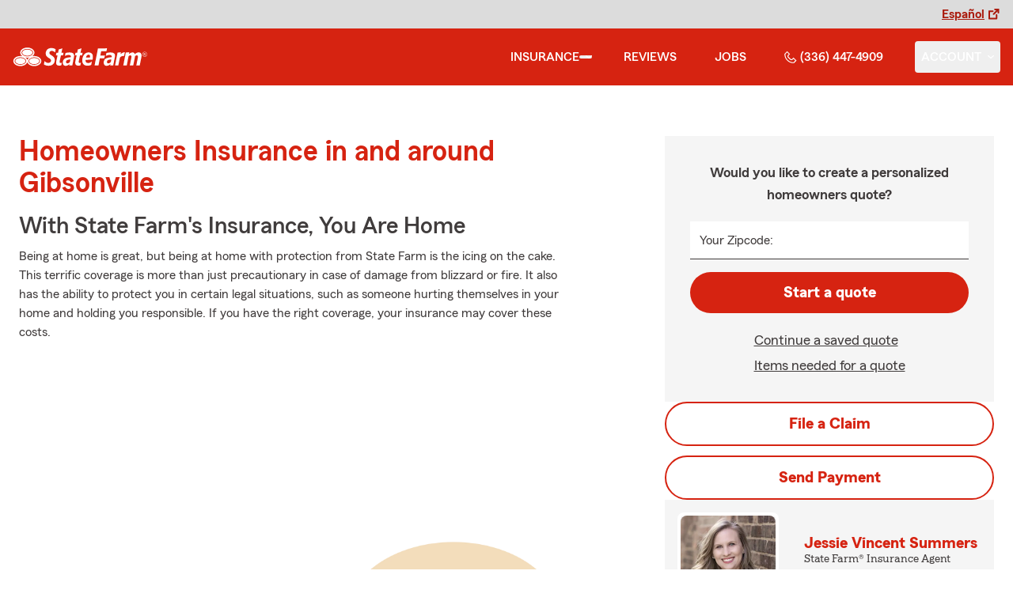

--- FILE ---
content_type: application/javascript
request_url: https://ephemera.mirus.io/cache/storage.googleapis.com/tintype.mirus.io/mx-static-shared-assets/master/99098e983e3121743b05553865618eae02ea353c/js/alpine.js
body_size: 19986
content:
(()=>{function ze(e,t){let n=Object.create(null),r=e.split(",");for(let o=0;o<r.length;o++)n[r[o]]=!0;return t?o=>!!n[o.toLowerCase()]:o=>!!n[o]}var xr="itemscope,allowfullscreen,formnovalidate,ismap,nomodule,novalidate,readonly";var Yo=ze(xr+",async,autofocus,autoplay,controls,default,defer,disabled,hidden,loop,open,required,reversed,scoped,seamless,checked,muted,multiple,selected");var Ft={};var wr=Object.prototype.hasOwnProperty,re=(e,t)=>wr.call(e,t),P=Array.isArray,ie=e=>It(e)==="[object Map]";var Er=e=>typeof e=="string",ye=e=>typeof e=="symbol",oe=e=>e!==null&&typeof e=="object";var Sr=Object.prototype.toString,It=e=>Sr.call(e),Mt=e=>It(e).slice(8,-1);var xe=e=>Er(e)&&e!=="NaN"&&e[0]!=="-"&&""+parseInt(e,10)===e;var we=e=>{let t=Object.create(null);return n=>t[n]||(t[n]=e(n))},Ar=/-(\w)/g,Jo=we(e=>e.replace(Ar,(t,n)=>n?n.toUpperCase():"")),Or=/\B([A-Z])/g,Xo=we(e=>e.replace(Or,"-$1").toLowerCase()),Tr=we(e=>e.charAt(0).toUpperCase()+e.slice(1)),Zo=we(e=>e?`on${Tr(e)}`:""),qe=(e,t)=>e!==t&&(e===e||t===t);var Ue=new WeakMap,ae=[],V,H=Symbol(""),Ge=Symbol("");function Nr(e){return e&&e._isEffect===!0}function jt(e,t=Ft){Nr(e)&&(e=e.raw);let n=Rr(e,t);return t.lazy||n(),n}function Bt(e){e.active&&(Kt(e),e.options.onStop&&e.options.onStop(),e.active=!1)}var Cr=0;function Rr(e,t){let n=function(){if(!n.active)return e();if(!ae.includes(n)){Kt(n);try{return Ir(),ae.push(n),V=n,e()}finally{ae.pop(),Vt(),V=ae[ae.length-1]}}};return n.id=Cr++,n.allowRecurse=!!t.allowRecurse,n._isEffect=!0,n.active=!0,n.raw=e,n.deps=[],n.options=t,n}function Kt(e){let{deps:t}=e;if(t.length){for(let n=0;n<t.length;n++)t[n].delete(e);t.length=0}}var Y=!0,Ye=[];function Fr(){Ye.push(Y),Y=!1}function Ir(){Ye.push(Y),Y=!0}function Vt(){let e=Ye.pop();Y=e===void 0?!0:e}function I(e,t,n){if(!Y||V===void 0)return;let r=Ue.get(e);r||Ue.set(e,r=new Map);let o=r.get(n);o||r.set(n,o=new Set),o.has(V)||(o.add(V),V.deps.push(o))}function $(e,t,n,r,o,i){let a=Ue.get(e);if(!a)return;let s=new Set,c=l=>{l&&l.forEach(d=>{(d!==V||d.allowRecurse)&&s.add(d)})};if(t==="clear")a.forEach(c);else if(n==="length"&&P(e))a.forEach((l,d)=>{(d==="length"||d>=r)&&c(l)});else switch(n!==void 0&&c(a.get(n)),t){case"add":P(e)?xe(n)&&c(a.get("length")):(c(a.get(H)),ie(e)&&c(a.get(Ge)));break;case"delete":P(e)||(c(a.get(H)),ie(e)&&c(a.get(Ge)));break;case"set":ie(e)&&c(a.get(H));break}let u=l=>{l.options.scheduler?l.options.scheduler(l):l()};s.forEach(u)}var Mr=ze("__proto__,__v_isRef,__isVue"),Ht=new Set(Object.getOwnPropertyNames(Symbol).map(e=>Symbol[e]).filter(ye)),kr=zt();var Dr=zt(!0);var kt=Pr();function Pr(){let e={};return["includes","indexOf","lastIndexOf"].forEach(t=>{e[t]=function(...n){let r=y(this);for(let i=0,a=this.length;i<a;i++)I(r,"get",i+"");let o=r[t](...n);return o===-1||o===!1?r[t](...n.map(y)):o}}),["push","pop","shift","unshift","splice"].forEach(t=>{e[t]=function(...n){Fr();let r=y(this)[t].apply(this,n);return Vt(),r}}),e}function zt(e=!1,t=!1){return function(r,o,i){if(o==="__v_isReactive")return!e;if(o==="__v_isReadonly")return e;if(o==="__v_raw"&&i===(e?t?Zr:Gt:t?Xr:Ut).get(r))return r;let a=P(r);if(!e&&a&&re(kt,o))return Reflect.get(kt,o,i);let s=Reflect.get(r,o,i);return(ye(o)?Ht.has(o):Mr(o))||(e||I(r,"get",o),t)?s:We(s)?!a||!xe(o)?s.value:s:oe(s)?e?Wt(s):Ce(s):s}}var Lr=$r();function $r(e=!1){return function(n,r,o,i){let a=n[r];if(!e&&(o=y(o),a=y(a),!P(n)&&We(a)&&!We(o)))return a.value=o,!0;let s=P(n)&&xe(r)?Number(r)<n.length:re(n,r),c=Reflect.set(n,r,o,i);return n===y(i)&&(s?qe(o,a)&&$(n,"set",r,o,a):$(n,"add",r,o)),c}}function jr(e,t){let n=re(e,t),r=e[t],o=Reflect.deleteProperty(e,t);return o&&n&&$(e,"delete",t,void 0,r),o}function Br(e,t){let n=Reflect.has(e,t);return(!ye(t)||!Ht.has(t))&&I(e,"has",t),n}function Kr(e){return I(e,"iterate",P(e)?"length":H),Reflect.ownKeys(e)}var Vr={get:kr,set:Lr,deleteProperty:jr,has:Br,ownKeys:Kr},Hr={get:Dr,set(e,t){return!0},deleteProperty(e,t){return!0}};var Je=e=>oe(e)?Ce(e):e,Xe=e=>oe(e)?Wt(e):e,Ze=e=>e,Ne=e=>Reflect.getPrototypeOf(e);function Ee(e,t,n=!1,r=!1){e=e.__v_raw;let o=y(e),i=y(t);t!==i&&!n&&I(o,"get",t),!n&&I(o,"get",i);let{has:a}=Ne(o),s=r?Ze:n?Xe:Je;if(a.call(o,t))return s(e.get(t));if(a.call(o,i))return s(e.get(i));e!==o&&e.get(t)}function Se(e,t=!1){let n=this.__v_raw,r=y(n),o=y(e);return e!==o&&!t&&I(r,"has",e),!t&&I(r,"has",o),e===o?n.has(e):n.has(e)||n.has(o)}function Ae(e,t=!1){return e=e.__v_raw,!t&&I(y(e),"iterate",H),Reflect.get(e,"size",e)}function Dt(e){e=y(e);let t=y(this);return Ne(t).has.call(t,e)||(t.add(e),$(t,"add",e,e)),this}function Pt(e,t){t=y(t);let n=y(this),{has:r,get:o}=Ne(n),i=r.call(n,e);i||(e=y(e),i=r.call(n,e));let a=o.call(n,e);return n.set(e,t),i?qe(t,a)&&$(n,"set",e,t,a):$(n,"add",e,t),this}function Lt(e){let t=y(this),{has:n,get:r}=Ne(t),o=n.call(t,e);o||(e=y(e),o=n.call(t,e));let i=r?r.call(t,e):void 0,a=t.delete(e);return o&&$(t,"delete",e,void 0,i),a}function $t(){let e=y(this),t=e.size!==0,n=void 0,r=e.clear();return t&&$(e,"clear",void 0,void 0,n),r}function Oe(e,t){return function(r,o){let i=this,a=i.__v_raw,s=y(a),c=t?Ze:e?Xe:Je;return!e&&I(s,"iterate",H),a.forEach((u,l)=>r.call(o,c(u),c(l),i))}}function Te(e,t,n){return function(...r){let o=this.__v_raw,i=y(o),a=ie(i),s=e==="entries"||e===Symbol.iterator&&a,c=e==="keys"&&a,u=o[e](...r),l=n?Ze:t?Xe:Je;return!t&&I(i,"iterate",c?Ge:H),{next(){let{value:d,done:h}=u.next();return h?{value:d,done:h}:{value:s?[l(d[0]),l(d[1])]:l(d),done:h}},[Symbol.iterator](){return this}}}}function L(e){return function(...t){return e==="delete"?!1:this}}function zr(){let e={get(i){return Ee(this,i)},get size(){return Ae(this)},has:Se,add:Dt,set:Pt,delete:Lt,clear:$t,forEach:Oe(!1,!1)},t={get(i){return Ee(this,i,!1,!0)},get size(){return Ae(this)},has:Se,add:Dt,set:Pt,delete:Lt,clear:$t,forEach:Oe(!1,!0)},n={get(i){return Ee(this,i,!0)},get size(){return Ae(this,!0)},has(i){return Se.call(this,i,!0)},add:L("add"),set:L("set"),delete:L("delete"),clear:L("clear"),forEach:Oe(!0,!1)},r={get(i){return Ee(this,i,!0,!0)},get size(){return Ae(this,!0)},has(i){return Se.call(this,i,!0)},add:L("add"),set:L("set"),delete:L("delete"),clear:L("clear"),forEach:Oe(!0,!0)};return["keys","values","entries",Symbol.iterator].forEach(i=>{e[i]=Te(i,!1,!1),n[i]=Te(i,!0,!1),t[i]=Te(i,!1,!0),r[i]=Te(i,!0,!0)}),[e,n,t,r]}var[qr,Ur,Gr,Wr]=zr();function qt(e,t){let n=t?e?Wr:Gr:e?Ur:qr;return(r,o,i)=>o==="__v_isReactive"?!e:o==="__v_isReadonly"?e:o==="__v_raw"?r:Reflect.get(re(n,o)&&o in r?n:r,o,i)}var Yr={get:qt(!1,!1)};var Jr={get:qt(!0,!1)};var Ut=new WeakMap,Xr=new WeakMap,Gt=new WeakMap,Zr=new WeakMap;function Qr(e){switch(e){case"Object":case"Array":return 1;case"Map":case"Set":case"WeakMap":case"WeakSet":return 2;default:return 0}}function ei(e){return e.__v_skip||!Object.isExtensible(e)?0:Qr(Mt(e))}function Ce(e){return e&&e.__v_isReadonly?e:Yt(e,!1,Vr,Yr,Ut)}function Wt(e){return Yt(e,!0,Hr,Jr,Gt)}function Yt(e,t,n,r,o){if(!oe(e)||e.__v_raw&&!(t&&e.__v_isReactive))return e;let i=o.get(e);if(i)return i;let a=ei(e);if(a===0)return e;let s=new Proxy(e,a===2?r:n);return o.set(e,s),s}function y(e){return e&&y(e.__v_raw)||e}function We(e){return!!(e&&e.__v_isRef===!0)}var rt=!1,it=!1,U=[],ot=-1;function ti(e){ni(e)}function ni(e){U.includes(e)||U.push(e),ri()}function on(e){let t=U.indexOf(e);t!==-1&&t>ot&&U.splice(t,1)}function ri(){!it&&!rt&&(rt=!0,queueMicrotask(ii))}function ii(){rt=!1,it=!0;for(let e=0;e<U.length;e++)U[e](),ot=e;U.length=0,ot=-1,it=!1}var Z,Q,pe,an,at=!0;function oi(e){at=!1,e(),at=!0}function ai(e){Z=e.reactive,pe=e.release,Q=t=>e.effect(t,{scheduler:n=>{at?ti(n):n()}}),an=e.raw}function Jt(e){Q=e}function si(e){let t=()=>{};return[r=>{let o=Q(r);return e._x_effects||(e._x_effects=new Set,e._x_runEffects=()=>{e._x_effects.forEach(i=>i())}),e._x_effects.add(o),t=()=>{o!==void 0&&(e._x_effects.delete(o),pe(o))},o},()=>{t()}]}var sn=[],cn=[],un=[];function ci(e){un.push(e)}function ln(e,t){typeof t=="function"?(e._x_cleanups||(e._x_cleanups=[]),e._x_cleanups.push(t)):(t=e,cn.push(t))}function ui(e){sn.push(e)}function li(e,t,n){e._x_attributeCleanups||(e._x_attributeCleanups={}),e._x_attributeCleanups[t]||(e._x_attributeCleanups[t]=[]),e._x_attributeCleanups[t].push(n)}function fn(e,t){e._x_attributeCleanups&&Object.entries(e._x_attributeCleanups).forEach(([n,r])=>{(t===void 0||t.includes(n))&&(r.forEach(o=>o()),delete e._x_attributeCleanups[n])})}var bt=new MutationObserver(xt),vt=!1;function mt(){bt.observe(document,{subtree:!0,childList:!0,attributes:!0,attributeOldValue:!0}),vt=!0}function dn(){fi(),bt.disconnect(),vt=!1}var ue=[],Qe=!1;function fi(){ue=ue.concat(bt.takeRecords()),ue.length&&!Qe&&(Qe=!0,queueMicrotask(()=>{di(),Qe=!1}))}function di(){xt(ue),ue.length=0}function O(e){if(!vt)return e();dn();let t=e();return mt(),t}var yt=!1,Fe=[];function pi(){yt=!0}function hi(){yt=!1,xt(Fe),Fe=[]}function xt(e){if(yt){Fe=Fe.concat(e);return}let t=[],n=[],r=new Map,o=new Map;for(let i=0;i<e.length;i++)if(!e[i].target._x_ignoreMutationObserver&&(e[i].type==="childList"&&(e[i].addedNodes.forEach(a=>a.nodeType===1&&t.push(a)),e[i].removedNodes.forEach(a=>a.nodeType===1&&n.push(a))),e[i].type==="attributes")){let a=e[i].target,s=e[i].attributeName,c=e[i].oldValue,u=()=>{r.has(a)||r.set(a,[]),r.get(a).push({name:s,value:a.getAttribute(s)})},l=()=>{o.has(a)||o.set(a,[]),o.get(a).push(s)};a.hasAttribute(s)&&c===null?u():a.hasAttribute(s)?(l(),u()):l()}o.forEach((i,a)=>{fn(a,i)}),r.forEach((i,a)=>{sn.forEach(s=>s(a,i))});for(let i of n)if(!t.includes(i)&&(cn.forEach(a=>a(i)),i._x_cleanups))for(;i._x_cleanups.length;)i._x_cleanups.pop()();t.forEach(i=>{i._x_ignoreSelf=!0,i._x_ignore=!0});for(let i of t)n.includes(i)||i.isConnected&&(delete i._x_ignoreSelf,delete i._x_ignore,un.forEach(a=>a(i)),i._x_ignore=!0,i._x_ignoreSelf=!0);t.forEach(i=>{delete i._x_ignoreSelf,delete i._x_ignore}),t=null,n=null,r=null,o=null}function pn(e){return ge(X(e))}function he(e,t,n){return e._x_dataStack=[t,...X(n||e)],()=>{e._x_dataStack=e._x_dataStack.filter(r=>r!==t)}}function X(e){return e._x_dataStack?e._x_dataStack:typeof ShadowRoot=="function"&&e instanceof ShadowRoot?X(e.host):e.parentNode?X(e.parentNode):[]}function ge(e){let t=new Proxy({},{ownKeys:()=>Array.from(new Set(e.flatMap(n=>Object.keys(n)))),has:(n,r)=>e.some(o=>o.hasOwnProperty(r)),get:(n,r)=>(e.find(o=>{if(o.hasOwnProperty(r)){let i=Object.getOwnPropertyDescriptor(o,r);if(i.get&&i.get._x_alreadyBound||i.set&&i.set._x_alreadyBound)return!0;if((i.get||i.set)&&i.enumerable){let a=i.get,s=i.set,c=i;a=a&&a.bind(t),s=s&&s.bind(t),a&&(a._x_alreadyBound=!0),s&&(s._x_alreadyBound=!0),Object.defineProperty(o,r,{...c,get:a,set:s})}return!0}return!1})||{})[r],set:(n,r,o)=>{let i=e.find(a=>a.hasOwnProperty(r));return i?i[r]=o:e[e.length-1][r]=o,!0}});return t}function hn(e){let t=r=>typeof r=="object"&&!Array.isArray(r)&&r!==null,n=(r,o="")=>{Object.entries(Object.getOwnPropertyDescriptors(r)).forEach(([i,{value:a,enumerable:s}])=>{if(s===!1||a===void 0)return;let c=o===""?i:`${o}.${i}`;typeof a=="object"&&a!==null&&a._x_interceptor?r[i]=a.initialize(e,c,i):t(a)&&a!==r&&!(a instanceof Element)&&n(a,c)})};return n(e)}function gn(e,t=()=>{}){let n={initialValue:void 0,_x_interceptor:!0,initialize(r,o,i){return e(this.initialValue,()=>gi(r,o),a=>st(r,o,a),o,i)}};return t(n),r=>{if(typeof r=="object"&&r!==null&&r._x_interceptor){let o=n.initialize.bind(n);n.initialize=(i,a,s)=>{let c=r.initialize(i,a,s);return n.initialValue=c,o(i,a,s)}}else n.initialValue=r;return n}}function gi(e,t){return t.split(".").reduce((n,r)=>n[r],e)}function st(e,t,n){if(typeof t=="string"&&(t=t.split(".")),t.length===1)e[t[0]]=n;else{if(t.length===0)throw error;return e[t[0]]||(e[t[0]]={}),st(e[t[0]],t.slice(1),n)}}var _n={};function M(e,t){_n[e]=t}function ct(e,t){return Object.entries(_n).forEach(([n,r])=>{let o=null;function i(){if(o)return o;{let[a,s]=xn(t);return o={interceptor:gn,...a},ln(t,s),o}}Object.defineProperty(e,`$${n}`,{get(){return r(t,i())},enumerable:!1})}),e}function _i(e,t,n,...r){try{return n(...r)}catch(o){fe(o,e,t)}}function fe(e,t,n=void 0){Object.assign(e,{el:t,expression:n}),console.warn(`Alpine Expression Error: ${e.message}

${n?'Expression: "'+n+`"

`:""}`,t),setTimeout(()=>{throw e},0)}var Re=!0;function bi(e){let t=Re;Re=!1,e(),Re=t}function J(e,t,n={}){let r;return R(e,t)(o=>r=o,n),r}function R(...e){return bn(...e)}var bn=vn;function vi(e){bn=e}function vn(e,t){let n={};ct(n,e);let r=[n,...X(e)],o=typeof t=="function"?mi(r,t):xi(r,t,e);return _i.bind(null,e,t,o)}function mi(e,t){return(n=()=>{},{scope:r={},params:o=[]}={})=>{let i=t.apply(ge([r,...e]),o);Ie(n,i)}}var et={};function yi(e,t){if(et[e])return et[e];let n=Object.getPrototypeOf(async function(){}).constructor,r=/^[\n\s]*if.*\(.*\)/.test(e)||/^(let|const)\s/.test(e)?`(async()=>{ ${e} })()`:e,i=(()=>{try{return new n(["__self","scope"],`with (scope) { __self.result = ${r} }; __self.finished = true; return __self.result;`)}catch(a){return fe(a,t,e),Promise.resolve()}})();return et[e]=i,i}function xi(e,t,n){let r=yi(t,n);return(o=()=>{},{scope:i={},params:a=[]}={})=>{r.result=void 0,r.finished=!1;let s=ge([i,...e]);if(typeof r=="function"){let c=r(r,s).catch(u=>fe(u,n,t));r.finished?(Ie(o,r.result,s,a,n),r.result=void 0):c.then(u=>{Ie(o,u,s,a,n)}).catch(u=>fe(u,n,t)).finally(()=>r.result=void 0)}}}function Ie(e,t,n,r,o){if(Re&&typeof t=="function"){let i=t.apply(n,r);i instanceof Promise?i.then(a=>Ie(e,a,n,r)).catch(a=>fe(a,o,t)):e(i)}else typeof t=="object"&&t instanceof Promise?t.then(i=>e(i)):e(t)}var wt="x-";function ee(e=""){return wt+e}function wi(e){wt=e}var ut={};function S(e,t){return ut[e]=t,{before(n){if(!ut[n]){console.warn("Cannot find directive `${directive}`. `${name}` will use the default order of execution");return}let r=q.indexOf(n);q.splice(r>=0?r:q.indexOf("DEFAULT"),0,e)}}}function Et(e,t,n){if(t=Array.from(t),e._x_virtualDirectives){let i=Object.entries(e._x_virtualDirectives).map(([s,c])=>({name:s,value:c})),a=mn(i);i=i.map(s=>a.find(c=>c.name===s.name)?{name:`x-bind:${s.name}`,value:`"${s.value}"`}:s),t=t.concat(i)}let r={};return t.map(Sn((i,a)=>r[i]=a)).filter(On).map(Ai(r,n)).sort(Oi).map(i=>Si(e,i))}function mn(e){return Array.from(e).map(Sn()).filter(t=>!On(t))}var lt=!1,ce=new Map,yn=Symbol();function Ei(e){lt=!0;let t=Symbol();yn=t,ce.set(t,[]);let n=()=>{for(;ce.get(t).length;)ce.get(t).shift()();ce.delete(t)},r=()=>{lt=!1,n()};e(n),r()}function xn(e){let t=[],n=s=>t.push(s),[r,o]=si(e);return t.push(o),[{Alpine:be,effect:r,cleanup:n,evaluateLater:R.bind(R,e),evaluate:J.bind(J,e)},()=>t.forEach(s=>s())]}function Si(e,t){let n=()=>{},r=ut[t.type]||n,[o,i]=xn(e);li(e,t.original,i);let a=()=>{e._x_ignore||e._x_ignoreSelf||(r.inline&&r.inline(e,t,o),r=r.bind(r,e,t,o),lt?ce.get(yn).push(r):r())};return a.runCleanups=i,a}var wn=(e,t)=>({name:n,value:r})=>(n.startsWith(e)&&(n=n.replace(e,t)),{name:n,value:r}),En=e=>e;function Sn(e=()=>{}){return({name:t,value:n})=>{let{name:r,value:o}=An.reduce((i,a)=>a(i),{name:t,value:n});return r!==t&&e(r,t),{name:r,value:o}}}var An=[];function St(e){An.push(e)}function On({name:e}){return Tn().test(e)}var Tn=()=>new RegExp(`^${wt}([^:^.]+)\\b`);function Ai(e,t){return({name:n,value:r})=>{let o=n.match(Tn()),i=n.match(/:([a-zA-Z0-9\-:]+)/),a=n.match(/\.[^.\]]+(?=[^\]]*$)/g)||[],s=t||e[n]||n;return{type:o?o[1]:null,value:i?i[1]:null,modifiers:a.map(c=>c.replace(".","")),expression:r,original:s}}}var ft="DEFAULT",q=["ignore","ref","data","id","bind","init","for","model","modelable","transition","show","if",ft,"teleport"];function Oi(e,t){let n=q.indexOf(e.type)===-1?ft:e.type,r=q.indexOf(t.type)===-1?ft:t.type;return q.indexOf(n)-q.indexOf(r)}function le(e,t,n={}){e.dispatchEvent(new CustomEvent(t,{detail:n,bubbles:!0,composed:!0,cancelable:!0}))}function j(e,t){if(typeof ShadowRoot=="function"&&e instanceof ShadowRoot){Array.from(e.children).forEach(o=>j(o,t));return}let n=!1;if(t(e,()=>n=!0),n)return;let r=e.firstElementChild;for(;r;)j(r,t,!1),r=r.nextElementSibling}function B(e,...t){console.warn(`Alpine Warning: ${e}`,...t)}var Xt=!1;function Ti(){Xt&&B("Alpine has already been initialized on this page. Calling Alpine.start() more than once can cause problems."),Xt=!0,document.body||B("Unable to initialize. Trying to load Alpine before `<body>` is available. Did you forget to add `defer` in Alpine's `<script>` tag?"),le(document,"alpine:init"),le(document,"alpine:initializing"),mt(),ci(t=>K(t,j)),ln(t=>kn(t)),ui((t,n)=>{Et(t,n).forEach(r=>r())});let e=t=>!ke(t.parentElement,!0);Array.from(document.querySelectorAll(Rn())).filter(e).forEach(t=>{K(t)}),le(document,"alpine:initialized")}var At=[],Nn=[];function Cn(){return At.map(e=>e())}function Rn(){return At.concat(Nn).map(e=>e())}function Fn(e){At.push(e)}function In(e){Nn.push(e)}function ke(e,t=!1){return De(e,n=>{if((t?Rn():Cn()).some(o=>n.matches(o)))return!0})}function De(e,t){if(e){if(t(e))return e;if(e._x_teleportBack&&(e=e._x_teleportBack),!!e.parentElement)return De(e.parentElement,t)}}function Ni(e){return Cn().some(t=>e.matches(t))}var Mn=[];function Ci(e){Mn.push(e)}function K(e,t=j,n=()=>{}){Ei(()=>{t(e,(r,o)=>{n(r,o),Mn.forEach(i=>i(r,o)),Et(r,r.attributes).forEach(i=>i()),r._x_ignore&&o()})})}function kn(e){j(e,t=>fn(t))}var dt=[],Ot=!1;function Tt(e=()=>{}){return queueMicrotask(()=>{Ot||setTimeout(()=>{pt()})}),new Promise(t=>{dt.push(()=>{e(),t()})})}function pt(){for(Ot=!1;dt.length;)dt.shift()()}function Ri(){Ot=!0}function Nt(e,t){return Array.isArray(t)?Zt(e,t.join(" ")):typeof t=="object"&&t!==null?Fi(e,t):typeof t=="function"?Nt(e,t()):Zt(e,t)}function Zt(e,t){let n=i=>i.split(" ").filter(Boolean),r=i=>i.split(" ").filter(a=>!e.classList.contains(a)).filter(Boolean),o=i=>(e.classList.add(...i),()=>{e.classList.remove(...i)});return t=t===!0?t="":t||"",o(r(t))}function Fi(e,t){let n=s=>s.split(" ").filter(Boolean),r=Object.entries(t).flatMap(([s,c])=>c?n(s):!1).filter(Boolean),o=Object.entries(t).flatMap(([s,c])=>c?!1:n(s)).filter(Boolean),i=[],a=[];return o.forEach(s=>{e.classList.contains(s)&&(e.classList.remove(s),a.push(s))}),r.forEach(s=>{e.classList.contains(s)||(e.classList.add(s),i.push(s))}),()=>{a.forEach(s=>e.classList.add(s)),i.forEach(s=>e.classList.remove(s))}}function Pe(e,t){return typeof t=="object"&&t!==null?Ii(e,t):Mi(e,t)}function Ii(e,t){let n={};return Object.entries(t).forEach(([r,o])=>{n[r]=e.style[r],r.startsWith("--")||(r=ki(r)),e.style.setProperty(r,o)}),setTimeout(()=>{e.style.length===0&&e.removeAttribute("style")}),()=>{Pe(e,n)}}function Mi(e,t){let n=e.getAttribute("style",t);return e.setAttribute("style",t),()=>{e.setAttribute("style",n||"")}}function ki(e){return e.replace(/([a-z])([A-Z])/g,"$1-$2").toLowerCase()}function ht(e,t=()=>{}){let n=!1;return function(){n?t.apply(this,arguments):(n=!0,e.apply(this,arguments))}}S("transition",(e,{value:t,modifiers:n,expression:r},{evaluate:o})=>{typeof r=="function"&&(r=o(r)),r!==!1&&(!r||typeof r=="boolean"?Pi(e,n,t):Di(e,r,t))});function Di(e,t,n){Dn(e,Nt,""),{enter:o=>{e._x_transition.enter.during=o},"enter-start":o=>{e._x_transition.enter.start=o},"enter-end":o=>{e._x_transition.enter.end=o},leave:o=>{e._x_transition.leave.during=o},"leave-start":o=>{e._x_transition.leave.start=o},"leave-end":o=>{e._x_transition.leave.end=o}}[n](t)}function Pi(e,t,n){Dn(e,Pe);let r=!t.includes("in")&&!t.includes("out")&&!n,o=r||t.includes("in")||["enter"].includes(n),i=r||t.includes("out")||["leave"].includes(n);t.includes("in")&&!r&&(t=t.filter((b,x)=>x<t.indexOf("out"))),t.includes("out")&&!r&&(t=t.filter((b,x)=>x>t.indexOf("out")));let a=!t.includes("opacity")&&!t.includes("scale"),s=a||t.includes("opacity"),c=a||t.includes("scale"),u=s?0:1,l=c?se(t,"scale",95)/100:1,d=se(t,"delay",0)/1e3,h=se(t,"origin","center"),v="opacity, transform",T=se(t,"duration",150)/1e3,F=se(t,"duration",75)/1e3,g="cubic-bezier(0.4, 0.0, 0.2, 1)";o&&(e._x_transition.enter.during={transformOrigin:h,transitionDelay:`${d}s`,transitionProperty:v,transitionDuration:`${T}s`,transitionTimingFunction:g},e._x_transition.enter.start={opacity:u,transform:`scale(${l})`},e._x_transition.enter.end={opacity:1,transform:"scale(1)"}),i&&(e._x_transition.leave.during={transformOrigin:h,transitionDelay:`${d}s`,transitionProperty:v,transitionDuration:`${F}s`,transitionTimingFunction:g},e._x_transition.leave.start={opacity:1,transform:"scale(1)"},e._x_transition.leave.end={opacity:u,transform:`scale(${l})`})}function Dn(e,t,n={}){e._x_transition||(e._x_transition={enter:{during:n,start:n,end:n},leave:{during:n,start:n,end:n},in(r=()=>{},o=()=>{}){gt(e,t,{during:this.enter.during,start:this.enter.start,end:this.enter.end},r,o)},out(r=()=>{},o=()=>{}){gt(e,t,{during:this.leave.during,start:this.leave.start,end:this.leave.end},r,o)}})}window.Element.prototype._x_toggleAndCascadeWithTransitions=function(e,t,n,r){let o=document.visibilityState==="visible"?requestAnimationFrame:setTimeout,i=()=>o(n);if(t){e._x_transition&&(e._x_transition.enter||e._x_transition.leave)?e._x_transition.enter&&(Object.entries(e._x_transition.enter.during).length||Object.entries(e._x_transition.enter.start).length||Object.entries(e._x_transition.enter.end).length)?e._x_transition.in(n):i():e._x_transition?e._x_transition.in(n):i();return}e._x_hidePromise=e._x_transition?new Promise((a,s)=>{e._x_transition.out(()=>{},()=>a(r)),e._x_transitioning.beforeCancel(()=>s({isFromCancelledTransition:!0}))}):Promise.resolve(r),queueMicrotask(()=>{let a=Pn(e);a?(a._x_hideChildren||(a._x_hideChildren=[]),a._x_hideChildren.push(e)):o(()=>{let s=c=>{let u=Promise.all([c._x_hidePromise,...(c._x_hideChildren||[]).map(s)]).then(([l])=>l());return delete c._x_hidePromise,delete c._x_hideChildren,u};s(e).catch(c=>{if(!c.isFromCancelledTransition)throw c})})})};function Pn(e){let t=e.parentNode;if(t)return t._x_hidePromise?t:Pn(t)}function gt(e,t,{during:n,start:r,end:o}={},i=()=>{},a=()=>{}){if(e._x_transitioning&&e._x_transitioning.cancel(),Object.keys(n).length===0&&Object.keys(r).length===0&&Object.keys(o).length===0){i(),a();return}let s,c,u;Li(e,{start(){s=t(e,r)},during(){c=t(e,n)},before:i,end(){s(),u=t(e,o)},after:a,cleanup(){c(),u()}})}function Li(e,t){let n,r,o,i=ht(()=>{O(()=>{n=!0,r||t.before(),o||(t.end(),pt()),t.after(),e.isConnected&&t.cleanup(),delete e._x_transitioning})});e._x_transitioning={beforeCancels:[],beforeCancel(a){this.beforeCancels.push(a)},cancel:ht(function(){for(;this.beforeCancels.length;)this.beforeCancels.shift()();i()}),finish:i},O(()=>{t.start(),t.during()}),Ri(),requestAnimationFrame(()=>{if(n)return;let a=Number(getComputedStyle(e).transitionDuration.replace(/,.*/,"").replace("s",""))*1e3,s=Number(getComputedStyle(e).transitionDelay.replace(/,.*/,"").replace("s",""))*1e3;a===0&&(a=Number(getComputedStyle(e).animationDuration.replace("s",""))*1e3),O(()=>{t.before()}),r=!0,requestAnimationFrame(()=>{n||(O(()=>{t.end()}),pt(),setTimeout(e._x_transitioning.finish,a+s),o=!0)})})}function se(e,t,n){if(e.indexOf(t)===-1)return n;let r=e[e.indexOf(t)+1];if(!r||t==="scale"&&isNaN(r))return n;if(t==="duration"||t==="delay"){let o=r.match(/([0-9]+)ms/);if(o)return o[1]}return t==="origin"&&["top","right","left","center","bottom"].includes(e[e.indexOf(t)+2])?[r,e[e.indexOf(t)+2]].join(" "):r}var de=!1;function _e(e,t=()=>{}){return(...n)=>de?t(...n):e(...n)}function $i(e){return(...t)=>de&&e(...t)}function ji(e,t){t._x_dataStack||(t._x_dataStack=e._x_dataStack),de=!0,Ki(()=>{Bi(t)}),de=!1}function Bi(e){let t=!1;K(e,(r,o)=>{j(r,(i,a)=>{if(t&&Ni(i))return a();t=!0,o(i,a)})})}function Ki(e){let t=Q;Jt((n,r)=>{let o=t(n);return pe(o),()=>{}}),e(),Jt(t)}function Ln(e,t,n,r=[]){switch(e._x_bindings||(e._x_bindings=Z({})),e._x_bindings[t]=n,t=r.includes("camel")?Yi(t):t,t){case"value":Vi(e,n);break;case"style":zi(e,n);break;case"class":Hi(e,n);break;case"selected":case"checked":qi(e,t,n);break;default:$n(e,t,n);break}}function Vi(e,t){if(e.type==="radio")e.attributes.value===void 0&&(e.value=t),window.fromModel&&(e.checked=Qt(e.value,t));else if(e.type==="checkbox")Number.isInteger(t)?e.value=t:!Number.isInteger(t)&&!Array.isArray(t)&&typeof t!="boolean"&&![null,void 0].includes(t)?e.value=String(t):Array.isArray(t)?e.checked=t.some(n=>Qt(n,e.value)):e.checked=!!t;else if(e.tagName==="SELECT")Wi(e,t);else{if(e.value===t)return;e.value=t}}function Hi(e,t){e._x_undoAddedClasses&&e._x_undoAddedClasses(),e._x_undoAddedClasses=Nt(e,t)}function zi(e,t){e._x_undoAddedStyles&&e._x_undoAddedStyles(),e._x_undoAddedStyles=Pe(e,t)}function qi(e,t,n){$n(e,t,n),Gi(e,t,n)}function $n(e,t,n){[null,void 0,!1].includes(n)&&Ji(t)?e.removeAttribute(t):(jn(t)&&(n=t),Ui(e,t,n))}function Ui(e,t,n){e.getAttribute(t)!=n&&e.setAttribute(t,n)}function Gi(e,t,n){e[t]!==n&&(e[t]=n)}function Wi(e,t){let n=[].concat(t).map(r=>r+"");Array.from(e.options).forEach(r=>{r.selected=n.includes(r.value)})}function Yi(e){return e.toLowerCase().replace(/-(\w)/g,(t,n)=>n.toUpperCase())}function Qt(e,t){return e==t}function jn(e){return["disabled","checked","required","readonly","hidden","open","selected","autofocus","itemscope","multiple","novalidate","allowfullscreen","allowpaymentrequest","formnovalidate","autoplay","controls","loop","muted","playsinline","default","ismap","reversed","async","defer","nomodule"].includes(e)}function Ji(e){return!["aria-pressed","aria-checked","aria-expanded","aria-selected"].includes(e)}function Xi(e,t,n){if(e._x_bindings&&e._x_bindings[t]!==void 0)return e._x_bindings[t];let r=e.getAttribute(t);return r===null?typeof n=="function"?n():n:r===""?!0:jn(t)?!![t,"true"].includes(r):r}function Bn(e,t){var n;return function(){var r=this,o=arguments,i=function(){n=null,e.apply(r,o)};clearTimeout(n),n=setTimeout(i,t)}}function Kn(e,t){let n;return function(){let r=this,o=arguments;n||(e.apply(r,o),n=!0,setTimeout(()=>n=!1,t))}}function Zi(e){(Array.isArray(e)?e:[e]).forEach(n=>n(be))}var z={},en=!1;function Qi(e,t){if(en||(z=Z(z),en=!0),t===void 0)return z[e];z[e]=t,typeof t=="object"&&t!==null&&t.hasOwnProperty("init")&&typeof t.init=="function"&&z[e].init(),hn(z[e])}function eo(){return z}var Vn={};function to(e,t){let n=typeof t!="function"?()=>t:t;e instanceof Element?Hn(e,n()):Vn[e]=n}function no(e){return Object.entries(Vn).forEach(([t,n])=>{Object.defineProperty(e,t,{get(){return(...r)=>n(...r)}})}),e}function Hn(e,t,n){let r=[];for(;r.length;)r.pop()();let o=Object.entries(t).map(([a,s])=>({name:a,value:s})),i=mn(o);o=o.map(a=>i.find(s=>s.name===a.name)?{name:`x-bind:${a.name}`,value:`"${a.value}"`}:a),Et(e,o,n).map(a=>{r.push(a.runCleanups),a()})}var zn={};function ro(e,t){zn[e]=t}function io(e,t){return Object.entries(zn).forEach(([n,r])=>{Object.defineProperty(e,n,{get(){return(...o)=>r.bind(t)(...o)},enumerable:!1})}),e}var oo={get reactive(){return Z},get release(){return pe},get effect(){return Q},get raw(){return an},version:"3.12.1",flushAndStopDeferringMutations:hi,dontAutoEvaluateFunctions:bi,disableEffectScheduling:oi,startObservingMutations:mt,stopObservingMutations:dn,setReactivityEngine:ai,closestDataStack:X,skipDuringClone:_e,onlyDuringClone:$i,addRootSelector:Fn,addInitSelector:In,addScopeToNode:he,deferMutations:pi,mapAttributes:St,evaluateLater:R,interceptInit:Ci,setEvaluator:vi,mergeProxies:ge,findClosest:De,closestRoot:ke,destroyTree:kn,interceptor:gn,transition:gt,setStyles:Pe,mutateDom:O,directive:S,throttle:Kn,debounce:Bn,evaluate:J,initTree:K,nextTick:Tt,prefixed:ee,prefix:wi,plugin:Zi,magic:M,store:Qi,start:Ti,clone:ji,bound:Xi,$data:pn,walk:j,data:ro,bind:to},be=oo;M("nextTick",()=>Tt);M("dispatch",e=>le.bind(le,e));M("watch",(e,{evaluateLater:t,effect:n})=>(r,o)=>{let i=t(r),a=!0,s,c=n(()=>i(u=>{JSON.stringify(u),a?s=u:queueMicrotask(()=>{o(u,s),s=u}),a=!1}));e._x_effects.delete(c)});M("store",eo);M("data",e=>pn(e));M("root",e=>ke(e));M("refs",e=>(e._x_refs_proxy||(e._x_refs_proxy=ge(ao(e))),e._x_refs_proxy));function ao(e){let t=[],n=e;for(;n;)n._x_refs&&t.push(n._x_refs),n=n.parentNode;return t}var tt={};function qn(e){return tt[e]||(tt[e]=0),++tt[e]}function so(e,t){return De(e,n=>{if(n._x_ids&&n._x_ids[t])return!0})}function co(e,t){e._x_ids||(e._x_ids={}),e._x_ids[t]||(e._x_ids[t]=qn(t))}M("id",e=>(t,n=null)=>{let r=so(e,t),o=r?r._x_ids[t]:qn(t);return n?`${t}-${o}-${n}`:`${t}-${o}`});M("el",e=>e);Un("Focus","focus","focus");Un("Persist","persist","persist");function Un(e,t,n){M(t,r=>B(`You can't use [$${directiveName}] without first installing the "${e}" plugin here: https://alpinejs.dev/plugins/${n}`,r))}function uo({get:e,set:t},{get:n,set:r}){let o=!0,i,a,s,c,u=Q(()=>{let l,d;o?(l=e(),r(l),d=n(),o=!1):(l=e(),d=n(),s=JSON.stringify(l),c=JSON.stringify(d),s!==i?(d=n(),r(l),d=l):(t(d),l=d)),i=JSON.stringify(l),a=JSON.stringify(d)});return()=>{pe(u)}}S("modelable",(e,{expression:t},{effect:n,evaluateLater:r,cleanup:o})=>{let i=r(t),a=()=>{let l;return i(d=>l=d),l},s=r(`${t} = __placeholder`),c=l=>s(()=>{},{scope:{__placeholder:l}}),u=a();c(u),queueMicrotask(()=>{if(!e._x_model)return;e._x_removeModelListeners.default();let l=e._x_model.get,d=e._x_model.set,h=uo({get(){return l()},set(v){d(v)}},{get(){return a()},set(v){c(v)}});o(h)})});var lo=document.createElement("div");S("teleport",(e,{modifiers:t,expression:n},{cleanup:r})=>{e.tagName.toLowerCase()!=="template"&&B("x-teleport can only be used on a <template> tag",e);let o=_e(()=>document.querySelector(n),()=>lo)();o||B(`Cannot find x-teleport element for selector: "${n}"`);let i=e.content.cloneNode(!0).firstElementChild;e._x_teleport=i,i._x_teleportBack=e,e._x_forwardEvents&&e._x_forwardEvents.forEach(a=>{i.addEventListener(a,s=>{s.stopPropagation(),e.dispatchEvent(new s.constructor(s.type,s))})}),he(i,{},e),O(()=>{t.includes("prepend")?o.parentNode.insertBefore(i,o):t.includes("append")?o.parentNode.insertBefore(i,o.nextSibling):o.appendChild(i),K(i),i._x_ignore=!0}),r(()=>i.remove())});var Gn=()=>{};Gn.inline=(e,{modifiers:t},{cleanup:n})=>{t.includes("self")?e._x_ignoreSelf=!0:e._x_ignore=!0,n(()=>{t.includes("self")?delete e._x_ignoreSelf:delete e._x_ignore})};S("ignore",Gn);S("effect",(e,{expression:t},{effect:n})=>n(R(e,t)));function _t(e,t,n,r){let o=e,i=c=>r(c),a={},s=(c,u)=>l=>u(c,l);if(n.includes("dot")&&(t=fo(t)),n.includes("camel")&&(t=po(t)),n.includes("passive")&&(a.passive=!0),n.includes("capture")&&(a.capture=!0),n.includes("window")&&(o=window),n.includes("document")&&(o=document),n.includes("debounce")){let c=n[n.indexOf("debounce")+1]||"invalid-wait",u=Me(c.split("ms")[0])?Number(c.split("ms")[0]):250;i=Bn(i,u)}if(n.includes("throttle")){let c=n[n.indexOf("throttle")+1]||"invalid-wait",u=Me(c.split("ms")[0])?Number(c.split("ms")[0]):250;i=Kn(i,u)}return n.includes("prevent")&&(i=s(i,(c,u)=>{u.preventDefault(),c(u)})),n.includes("stop")&&(i=s(i,(c,u)=>{u.stopPropagation(),c(u)})),n.includes("self")&&(i=s(i,(c,u)=>{u.target===e&&c(u)})),(n.includes("away")||n.includes("outside"))&&(o=document,i=s(i,(c,u)=>{e.contains(u.target)||u.target.isConnected!==!1&&(e.offsetWidth<1&&e.offsetHeight<1||e._x_isShown!==!1&&c(u))})),n.includes("once")&&(i=s(i,(c,u)=>{c(u),o.removeEventListener(t,i,a)})),i=s(i,(c,u)=>{go(t)&&_o(u,n)||c(u)}),o.addEventListener(t,i,a),()=>{o.removeEventListener(t,i,a)}}function fo(e){return e.replace(/-/g,".")}function po(e){return e.toLowerCase().replace(/-(\w)/g,(t,n)=>n.toUpperCase())}function Me(e){return!Array.isArray(e)&&!isNaN(e)}function ho(e){return[" ","_"].includes(e)?e:e.replace(/([a-z])([A-Z])/g,"$1-$2").replace(/[_\s]/,"-").toLowerCase()}function go(e){return["keydown","keyup"].includes(e)}function _o(e,t){let n=t.filter(i=>!["window","document","prevent","stop","once","capture"].includes(i));if(n.includes("debounce")){let i=n.indexOf("debounce");n.splice(i,Me((n[i+1]||"invalid-wait").split("ms")[0])?2:1)}if(n.includes("throttle")){let i=n.indexOf("throttle");n.splice(i,Me((n[i+1]||"invalid-wait").split("ms")[0])?2:1)}if(n.length===0||n.length===1&&tn(e.key).includes(n[0]))return!1;let o=["ctrl","shift","alt","meta","cmd","super"].filter(i=>n.includes(i));return n=n.filter(i=>!o.includes(i)),!(o.length>0&&o.filter(a=>((a==="cmd"||a==="super")&&(a="meta"),e[`${a}Key`])).length===o.length&&tn(e.key).includes(n[0]))}function tn(e){if(!e)return[];e=ho(e);let t={ctrl:"control",slash:"/",space:" ",spacebar:" ",cmd:"meta",esc:"escape",up:"arrow-up",down:"arrow-down",left:"arrow-left",right:"arrow-right",period:".",equal:"=",minus:"-",underscore:"_"};return t[e]=e,Object.keys(t).map(n=>{if(t[n]===e)return n}).filter(n=>n)}S("model",(e,{modifiers:t,expression:n},{effect:r,cleanup:o})=>{let i=e;t.includes("parent")&&(i=e.parentNode);let a=R(i,n),s;typeof n=="string"?s=R(i,`${n} = __placeholder`):typeof n=="function"&&typeof n()=="string"?s=R(i,`${n()} = __placeholder`):s=()=>{};let c=()=>{let h;return a(v=>h=v),nn(h)?h.get():h},u=h=>{let v;a(T=>v=T),nn(v)?v.set(h):s(()=>{},{scope:{__placeholder:h}})};typeof n=="string"&&e.type==="radio"&&O(()=>{e.hasAttribute("name")||e.setAttribute("name",n)});var l=e.tagName.toLowerCase()==="select"||["checkbox","radio"].includes(e.type)||t.includes("lazy")?"change":"input";let d=de?()=>{}:_t(e,l,t,h=>{u(bo(e,t,h,c()))});if(t.includes("fill")&&[null,""].includes(c())&&e.dispatchEvent(new Event(l,{})),e._x_removeModelListeners||(e._x_removeModelListeners={}),e._x_removeModelListeners.default=d,o(()=>e._x_removeModelListeners.default()),e.form){let h=_t(e.form,"reset",[],v=>{Tt(()=>e._x_model&&e._x_model.set(e.value))});o(()=>h())}e._x_model={get(){return c()},set(h){u(h)}},e._x_forceModelUpdate=h=>{h=h===void 0?c():h,h===void 0&&typeof n=="string"&&n.match(/\./)&&(h=""),window.fromModel=!0,O(()=>Ln(e,"value",h)),delete window.fromModel},r(()=>{let h=c();t.includes("unintrusive")&&document.activeElement.isSameNode(e)||e._x_forceModelUpdate(h)})});function bo(e,t,n,r){return O(()=>{if(n instanceof CustomEvent&&n.detail!==void 0)return n.detail??n.target.value;if(e.type==="checkbox")if(Array.isArray(r)){let o=t.includes("number")?nt(n.target.value):n.target.value;return n.target.checked?r.concat([o]):r.filter(i=>!vo(i,o))}else return n.target.checked;else{if(e.tagName.toLowerCase()==="select"&&e.multiple)return t.includes("number")?Array.from(n.target.selectedOptions).map(o=>{let i=o.value||o.text;return nt(i)}):Array.from(n.target.selectedOptions).map(o=>o.value||o.text);{let o=n.target.value;return t.includes("number")?nt(o):t.includes("trim")?o.trim():o}}})}function nt(e){let t=e?parseFloat(e):null;return mo(t)?t:e}function vo(e,t){return e==t}function mo(e){return!Array.isArray(e)&&!isNaN(e)}function nn(e){return e!==null&&typeof e=="object"&&typeof e.get=="function"&&typeof e.set=="function"}S("cloak",e=>queueMicrotask(()=>O(()=>e.removeAttribute(ee("cloak")))));In(()=>`[${ee("init")}]`);S("init",_e((e,{expression:t},{evaluate:n})=>typeof t=="string"?!!t.trim()&&n(t,{},!1):n(t,{},!1)));S("text",(e,{expression:t},{effect:n,evaluateLater:r})=>{let o=r(t);n(()=>{o(i=>{O(()=>{e.textContent=i})})})});S("html",(e,{expression:t},{effect:n,evaluateLater:r})=>{let o=r(t);n(()=>{o(i=>{O(()=>{e.innerHTML=i,e._x_ignoreSelf=!0,K(e),delete e._x_ignoreSelf})})})});St(wn(":",En(ee("bind:"))));S("bind",(e,{value:t,modifiers:n,expression:r,original:o},{effect:i})=>{if(!t){let s={};no(s),R(e,r)(u=>{Hn(e,u,o)},{scope:s});return}if(t==="key")return yo(e,r);let a=R(e,r);i(()=>a(s=>{s===void 0&&typeof r=="string"&&r.match(/\./)&&(s=""),O(()=>Ln(e,t,s,n))}))});function yo(e,t){e._x_keyExpression=t}Fn(()=>`[${ee("data")}]`);S("data",_e((e,{expression:t},{cleanup:n})=>{t=t===""?"{}":t;let r={};ct(r,e);let o={};io(o,r);let i=J(e,t,{scope:o});(i===void 0||i===!0)&&(i={}),ct(i,e);let a=Z(i);hn(a);let s=he(e,a);a.init&&J(e,a.init),n(()=>{a.destroy&&J(e,a.destroy),s()})}));S("show",(e,{modifiers:t,expression:n},{effect:r})=>{let o=R(e,n);e._x_doHide||(e._x_doHide=()=>{O(()=>{e.style.setProperty("display","none",t.includes("important")?"important":void 0)})}),e._x_doShow||(e._x_doShow=()=>{O(()=>{e.style.length===1&&e.style.display==="none"?e.removeAttribute("style"):e.style.removeProperty("display")})});let i=()=>{e._x_doHide(),e._x_isShown=!1},a=()=>{e._x_doShow(),e._x_isShown=!0},s=()=>setTimeout(a),c=ht(d=>d?a():i(),d=>{typeof e._x_toggleAndCascadeWithTransitions=="function"?e._x_toggleAndCascadeWithTransitions(e,d,a,i):d?s():i()}),u,l=!0;r(()=>o(d=>{!l&&d===u||(t.includes("immediate")&&(d?s():i()),c(d),u=d,l=!1)}))});S("for",(e,{expression:t},{effect:n,cleanup:r})=>{let o=wo(t),i=R(e,o.items),a=R(e,e._x_keyExpression||"index");e._x_prevKeys=[],e._x_lookup={},n(()=>xo(e,o,i,a)),r(()=>{Object.values(e._x_lookup).forEach(s=>s.remove()),delete e._x_prevKeys,delete e._x_lookup})});function xo(e,t,n,r){let o=a=>typeof a=="object"&&!Array.isArray(a),i=e;n(a=>{Eo(a)&&a>=0&&(a=Array.from(Array(a).keys(),g=>g+1)),a===void 0&&(a=[]);let s=e._x_lookup,c=e._x_prevKeys,u=[],l=[];if(o(a))a=Object.entries(a).map(([g,b])=>{let x=rn(t,b,g,a);r(A=>l.push(A),{scope:{index:g,...x}}),u.push(x)});else for(let g=0;g<a.length;g++){let b=rn(t,a[g],g,a);r(x=>l.push(x),{scope:{index:g,...b}}),u.push(b)}let d=[],h=[],v=[],T=[];for(let g=0;g<c.length;g++){let b=c[g];l.indexOf(b)===-1&&v.push(b)}c=c.filter(g=>!v.includes(g));let F="template";for(let g=0;g<l.length;g++){let b=l[g],x=c.indexOf(b);if(x===-1)c.splice(g,0,b),d.push([F,g]);else if(x!==g){let A=c.splice(g,1)[0],N=c.splice(x-1,1)[0];c.splice(g,0,N),c.splice(x,0,A),h.push([A,N])}else T.push(b);F=b}for(let g=0;g<v.length;g++){let b=v[g];s[b]._x_effects&&s[b]._x_effects.forEach(on),s[b].remove(),s[b]=null,delete s[b]}for(let g=0;g<h.length;g++){let[b,x]=h[g],A=s[b],N=s[x],m=document.createElement("div");O(()=>{N||B('x-for ":key" is undefined or invalid',i),N.after(m),A.after(N),N._x_currentIfEl&&N.after(N._x_currentIfEl),m.before(A),A._x_currentIfEl&&A.after(A._x_currentIfEl),m.remove()}),N._x_refreshXForScope(u[l.indexOf(x)])}for(let g=0;g<d.length;g++){let[b,x]=d[g],A=b==="template"?i:s[b];A._x_currentIfEl&&(A=A._x_currentIfEl);let N=u[x],m=l[x],f=document.importNode(i.content,!0).firstElementChild,p=Z(N);he(f,p,i),f._x_refreshXForScope=_=>{Object.entries(_).forEach(([E,w])=>{p[E]=w})},O(()=>{A.after(f),K(f)}),typeof m=="object"&&B("x-for key cannot be an object, it must be a string or an integer",i),s[m]=f}for(let g=0;g<T.length;g++)s[T[g]]._x_refreshXForScope(u[l.indexOf(T[g])]);i._x_prevKeys=l})}function wo(e){let t=/,([^,\}\]]*)(?:,([^,\}\]]*))?$/,n=/^\s*\(|\)\s*$/g,r=/([\s\S]*?)\s+(?:in|of)\s+([\s\S]*)/,o=e.match(r);if(!o)return;let i={};i.items=o[2].trim();let a=o[1].replace(n,"").trim(),s=a.match(t);return s?(i.item=a.replace(t,"").trim(),i.index=s[1].trim(),s[2]&&(i.collection=s[2].trim())):i.item=a,i}function rn(e,t,n,r){let o={};return/^\[.*\]$/.test(e.item)&&Array.isArray(t)?e.item.replace("[","").replace("]","").split(",").map(a=>a.trim()).forEach((a,s)=>{o[a]=t[s]}):/^\{.*\}$/.test(e.item)&&!Array.isArray(t)&&typeof t=="object"?e.item.replace("{","").replace("}","").split(",").map(a=>a.trim()).forEach(a=>{o[a]=t[a]}):o[e.item]=t,e.index&&(o[e.index]=n),e.collection&&(o[e.collection]=r),o}function Eo(e){return!Array.isArray(e)&&!isNaN(e)}function Wn(){}Wn.inline=(e,{expression:t},{cleanup:n})=>{let r=ke(e);r._x_refs||(r._x_refs={}),r._x_refs[t]=e,n(()=>delete r._x_refs[t])};S("ref",Wn);S("if",(e,{expression:t},{effect:n,cleanup:r})=>{let o=R(e,t),i=()=>{if(e._x_currentIfEl)return e._x_currentIfEl;let s=e.content.cloneNode(!0).firstElementChild;return he(s,{},e),O(()=>{e.after(s),K(s)}),e._x_currentIfEl=s,e._x_undoIf=()=>{j(s,c=>{c._x_effects&&c._x_effects.forEach(on)}),s.remove(),delete e._x_currentIfEl},s},a=()=>{e._x_undoIf&&(e._x_undoIf(),delete e._x_undoIf)};n(()=>o(s=>{s?i():a()})),r(()=>e._x_undoIf&&e._x_undoIf())});S("id",(e,{expression:t},{evaluate:n})=>{n(t).forEach(o=>co(e,o))});St(wn("@",En(ee("on:"))));S("on",_e((e,{value:t,modifiers:n,expression:r},{cleanup:o})=>{let i=r?R(e,r):()=>{};e.tagName.toLowerCase()==="template"&&(e._x_forwardEvents||(e._x_forwardEvents=[]),e._x_forwardEvents.includes(t)||e._x_forwardEvents.push(t));let a=_t(e,t,n,s=>{i(()=>{},{scope:{$event:s},params:[s]})});o(()=>a())}));Le("Collapse","collapse","collapse");Le("Intersect","intersect","intersect");Le("Focus","trap","focus");Le("Mask","mask","mask");function Le(e,t,n){S(t,r=>B(`You can't use [x-${t}] without first installing the "${e}" plugin here: https://alpinejs.dev/plugins/${n}`,r))}be.setEvaluator(vn);be.setReactivityEngine({reactive:Ce,effect:jt,release:Bt,raw:y});var So=be,G=So;function Ao(e){e.directive("collapse",t),t.inline=(n,{modifiers:r})=>{r.includes("min")&&(n._x_doShow=()=>{},n._x_doHide=()=>{})};function t(n,{modifiers:r}){let o=Yn(r,"duration",250)/1e3,i=Yn(r,"min",0),a=!r.includes("min");n._x_isShown||(n.style.height=`${i}px`),!n._x_isShown&&a&&(n.hidden=!0),n._x_isShown||(n.style.overflow="hidden");let s=(u,l)=>{let d=e.setStyles(u,l);return l.height?()=>{}:d},c={transitionProperty:"height",transitionDuration:`${o}s`,transitionTimingFunction:"cubic-bezier(0.4, 0.0, 0.2, 1)"};n._x_transition={in(u=()=>{},l=()=>{}){a&&(n.hidden=!1),a&&(n.style.display=null);let d=n.getBoundingClientRect().height;n.style.height="auto";let h=n.getBoundingClientRect().height;d===h&&(d=i),e.transition(n,e.setStyles,{during:c,start:{height:d+"px"},end:{height:h+"px"}},()=>n._x_isShown=!0,()=>{n.getBoundingClientRect().height==h&&(n.style.overflow=null)})},out(u=()=>{},l=()=>{}){let d=n.getBoundingClientRect().height;e.transition(n,s,{during:c,start:{height:d+"px"},end:{height:i+"px"}},()=>n.style.overflow="hidden",()=>{n._x_isShown=!1,n.style.height==`${i}px`&&a&&(n.style.display="none",n.hidden=!0)})}}}}function Yn(e,t,n){if(e.indexOf(t)===-1)return n;let r=e[e.indexOf(t)+1];if(!r)return n;if(t==="duration"){let o=r.match(/([0-9]+)ms/);if(o)return o[1]}if(t==="min"){let o=r.match(/([0-9]+)px/);if(o)return o[1]}return r}var Jn=Ao;var Zn=["input","select","textarea","a[href]","button","[tabindex]:not(slot)","audio[controls]","video[controls]",'[contenteditable]:not([contenteditable="false"])',"details>summary:first-of-type","details"],$e=Zn.join(","),Qn=typeof Element>"u",W=Qn?function(){}:Element.prototype.matches||Element.prototype.msMatchesSelector||Element.prototype.webkitMatchesSelector,Ct=!Qn&&Element.prototype.getRootNode?function(e){return e.getRootNode()}:function(e){return e.ownerDocument},er=function(t,n,r){var o=Array.prototype.slice.apply(t.querySelectorAll($e));return n&&W.call(t,$e)&&o.unshift(t),o=o.filter(r),o},tr=function e(t,n,r){for(var o=[],i=Array.from(t);i.length;){var a=i.shift();if(a.tagName==="SLOT"){var s=a.assignedElements(),c=s.length?s:a.children,u=e(c,!0,r);r.flatten?o.push.apply(o,u):o.push({scope:a,candidates:u})}else{var l=W.call(a,$e);l&&r.filter(a)&&(n||!t.includes(a))&&o.push(a);var d=a.shadowRoot||typeof r.getShadowRoot=="function"&&r.getShadowRoot(a),h=!r.shadowRootFilter||r.shadowRootFilter(a);if(d&&h){var v=e(d===!0?a.children:d.children,!0,r);r.flatten?o.push.apply(o,v):o.push({scope:a,candidates:v})}else i.unshift.apply(i,a.children)}}return o},nr=function(t,n){return t.tabIndex<0&&(n||/^(AUDIO|VIDEO|DETAILS)$/.test(t.tagName)||t.isContentEditable)&&isNaN(parseInt(t.getAttribute("tabindex"),10))?0:t.tabIndex},Oo=function(t,n){return t.tabIndex===n.tabIndex?t.documentOrder-n.documentOrder:t.tabIndex-n.tabIndex},rr=function(t){return t.tagName==="INPUT"},To=function(t){return rr(t)&&t.type==="hidden"},No=function(t){var n=t.tagName==="DETAILS"&&Array.prototype.slice.apply(t.children).some(function(r){return r.tagName==="SUMMARY"});return n},Co=function(t,n){for(var r=0;r<t.length;r++)if(t[r].checked&&t[r].form===n)return t[r]},Ro=function(t){if(!t.name)return!0;var n=t.form||Ct(t),r=function(s){return n.querySelectorAll('input[type="radio"][name="'+s+'"]')},o;if(typeof window<"u"&&typeof window.CSS<"u"&&typeof window.CSS.escape=="function")o=r(window.CSS.escape(t.name));else try{o=r(t.name)}catch(a){return console.error("Looks like you have a radio button with a name attribute containing invalid CSS selector characters and need the CSS.escape polyfill: %s",a.message),!1}var i=Co(o,t.form);return!i||i===t},Fo=function(t){return rr(t)&&t.type==="radio"},Io=function(t){return Fo(t)&&!Ro(t)},Xn=function(t){var n=t.getBoundingClientRect(),r=n.width,o=n.height;return r===0&&o===0},Mo=function(t,n){var r=n.displayCheck,o=n.getShadowRoot;if(getComputedStyle(t).visibility==="hidden")return!0;var i=W.call(t,"details>summary:first-of-type"),a=i?t.parentElement:t;if(W.call(a,"details:not([open]) *"))return!0;var s=Ct(t).host,c=s?.ownerDocument.contains(s)||t.ownerDocument.contains(t);if(!r||r==="full"){if(typeof o=="function"){for(var u=t;t;){var l=t.parentElement,d=Ct(t);if(l&&!l.shadowRoot&&o(l)===!0)return Xn(t);t.assignedSlot?t=t.assignedSlot:!l&&d!==t.ownerDocument?t=d.host:t=l}t=u}if(c)return!t.getClientRects().length}else if(r==="non-zero-area")return Xn(t);return!1},ko=function(t){if(/^(INPUT|BUTTON|SELECT|TEXTAREA)$/.test(t.tagName))for(var n=t.parentElement;n;){if(n.tagName==="FIELDSET"&&n.disabled){for(var r=0;r<n.children.length;r++){var o=n.children.item(r);if(o.tagName==="LEGEND")return W.call(n,"fieldset[disabled] *")?!0:!o.contains(t)}return!0}n=n.parentElement}return!1},je=function(t,n){return!(n.disabled||To(n)||Mo(n,t)||No(n)||ko(n))},Rt=function(t,n){return!(Io(n)||nr(n)<0||!je(t,n))},Do=function(t){var n=parseInt(t.getAttribute("tabindex"),10);return!!(isNaN(n)||n>=0)},Po=function e(t){var n=[],r=[];return t.forEach(function(o,i){var a=!!o.scope,s=a?o.scope:o,c=nr(s,a),u=a?e(o.candidates):s;c===0?a?n.push.apply(n,u):n.push(s):r.push({documentOrder:i,tabIndex:c,item:o,isScope:a,content:u})}),r.sort(Oo).reduce(function(o,i){return i.isScope?o.push.apply(o,i.content):o.push(i.content),o},[]).concat(n)},ir=function(t,n){n=n||{};var r;return n.getShadowRoot?r=tr([t],n.includeContainer,{filter:Rt.bind(null,n),flatten:!1,getShadowRoot:n.getShadowRoot,shadowRootFilter:Do}):r=er(t,n.includeContainer,Rt.bind(null,n)),Po(r)},Be=function(t,n){n=n||{};var r;return n.getShadowRoot?r=tr([t],n.includeContainer,{filter:je.bind(null,n),flatten:!0,getShadowRoot:n.getShadowRoot}):r=er(t,n.includeContainer,je.bind(null,n)),r},ve=function(t,n){if(n=n||{},!t)throw new Error("No node provided");return W.call(t,$e)===!1?!1:Rt(n,t)},Lo=Zn.concat("iframe").join(","),te=function(t,n){if(n=n||{},!t)throw new Error("No node provided");return W.call(t,Lo)===!1?!1:je(n,t)};function or(e,t){var n=Object.keys(e);if(Object.getOwnPropertySymbols){var r=Object.getOwnPropertySymbols(e);t&&(r=r.filter(function(o){return Object.getOwnPropertyDescriptor(e,o).enumerable})),n.push.apply(n,r)}return n}function ar(e){for(var t=1;t<arguments.length;t++){var n=arguments[t]!=null?arguments[t]:{};t%2?or(Object(n),!0).forEach(function(r){$o(e,r,n[r])}):Object.getOwnPropertyDescriptors?Object.defineProperties(e,Object.getOwnPropertyDescriptors(n)):or(Object(n)).forEach(function(r){Object.defineProperty(e,r,Object.getOwnPropertyDescriptor(n,r))})}return e}function $o(e,t,n){return t in e?Object.defineProperty(e,t,{value:n,enumerable:!0,configurable:!0,writable:!0}):e[t]=n,e}var sr=function(){var e=[];return{activateTrap:function(n){if(e.length>0){var r=e[e.length-1];r!==n&&r.pause()}var o=e.indexOf(n);o===-1||e.splice(o,1),e.push(n)},deactivateTrap:function(n){var r=e.indexOf(n);r!==-1&&e.splice(r,1),e.length>0&&e[e.length-1].unpause()}}}(),jo=function(t){return t.tagName&&t.tagName.toLowerCase()==="input"&&typeof t.select=="function"},Bo=function(t){return t.key==="Escape"||t.key==="Esc"||t.keyCode===27},Ko=function(t){return t.key==="Tab"||t.keyCode===9},cr=function(t){return setTimeout(t,0)},ur=function(t,n){var r=-1;return t.every(function(o,i){return n(o)?(r=i,!1):!0}),r},me=function(t){for(var n=arguments.length,r=new Array(n>1?n-1:0),o=1;o<n;o++)r[o-1]=arguments[o];return typeof t=="function"?t.apply(void 0,r):t},Ke=function(t){return t.target.shadowRoot&&typeof t.composedPath=="function"?t.composedPath()[0]:t.target},lr=function(t,n){var r=n?.document||document,o=ar({returnFocusOnDeactivate:!0,escapeDeactivates:!0,delayInitialFocus:!0},n),i={containers:[],containerGroups:[],tabbableGroups:[],nodeFocusedBeforeActivation:null,mostRecentlyFocusedNode:null,active:!1,paused:!1,delayInitialFocusTimer:void 0},a,s=function(f,p,_){return f&&f[p]!==void 0?f[p]:o[_||p]},c=function(f){return i.containerGroups.findIndex(function(p){var _=p.container,E=p.tabbableNodes;return _.contains(f)||E.find(function(w){return w===f})})},u=function(f){var p=o[f];if(typeof p=="function"){for(var _=arguments.length,E=new Array(_>1?_-1:0),w=1;w<_;w++)E[w-1]=arguments[w];p=p.apply(void 0,E)}if(p===!0&&(p=void 0),!p){if(p===void 0||p===!1)return p;throw new Error("`".concat(f,"` was specified but was not a node, or did not return a node"))}var C=p;if(typeof p=="string"&&(C=r.querySelector(p),!C))throw new Error("`".concat(f,"` as selector refers to no known node"));return C},l=function(){var f=u("initialFocus");if(f===!1)return!1;if(f===void 0)if(c(r.activeElement)>=0)f=r.activeElement;else{var p=i.tabbableGroups[0],_=p&&p.firstTabbableNode;f=_||u("fallbackFocus")}if(!f)throw new Error("Your focus-trap needs to have at least one focusable element");return f},d=function(){if(i.containerGroups=i.containers.map(function(f){var p=ir(f,o.tabbableOptions),_=Be(f,o.tabbableOptions);return{container:f,tabbableNodes:p,focusableNodes:_,firstTabbableNode:p.length>0?p[0]:null,lastTabbableNode:p.length>0?p[p.length-1]:null,nextTabbableNode:function(w){var C=arguments.length>1&&arguments[1]!==void 0?arguments[1]:!0,k=_.findIndex(function(D){return D===w});if(!(k<0))return C?_.slice(k+1).find(function(D){return ve(D,o.tabbableOptions)}):_.slice(0,k).reverse().find(function(D){return ve(D,o.tabbableOptions)})}}}),i.tabbableGroups=i.containerGroups.filter(function(f){return f.tabbableNodes.length>0}),i.tabbableGroups.length<=0&&!u("fallbackFocus"))throw new Error("Your focus-trap must have at least one container with at least one tabbable node in it at all times")},h=function m(f){if(f!==!1&&f!==r.activeElement){if(!f||!f.focus){m(l());return}f.focus({preventScroll:!!o.preventScroll}),i.mostRecentlyFocusedNode=f,jo(f)&&f.select()}},v=function(f){var p=u("setReturnFocus",f);return p||(p===!1?!1:f)},T=function(f){var p=Ke(f);if(!(c(p)>=0)){if(me(o.clickOutsideDeactivates,f)){a.deactivate({returnFocus:o.returnFocusOnDeactivate&&!te(p,o.tabbableOptions)});return}me(o.allowOutsideClick,f)||f.preventDefault()}},F=function(f){var p=Ke(f),_=c(p)>=0;_||p instanceof Document?_&&(i.mostRecentlyFocusedNode=p):(f.stopImmediatePropagation(),h(i.mostRecentlyFocusedNode||l()))},g=function(f){var p=Ke(f);d();var _=null;if(i.tabbableGroups.length>0){var E=c(p),w=E>=0?i.containerGroups[E]:void 0;if(E<0)f.shiftKey?_=i.tabbableGroups[i.tabbableGroups.length-1].lastTabbableNode:_=i.tabbableGroups[0].firstTabbableNode;else if(f.shiftKey){var C=ur(i.tabbableGroups,function(Ve){var He=Ve.firstTabbableNode;return p===He});if(C<0&&(w.container===p||te(p,o.tabbableOptions)&&!ve(p,o.tabbableOptions)&&!w.nextTabbableNode(p,!1))&&(C=E),C>=0){var k=C===0?i.tabbableGroups.length-1:C-1,D=i.tabbableGroups[k];_=D.lastTabbableNode}}else{var ne=ur(i.tabbableGroups,function(Ve){var He=Ve.lastTabbableNode;return p===He});if(ne<0&&(w.container===p||te(p,o.tabbableOptions)&&!ve(p,o.tabbableOptions)&&!w.nextTabbableNode(p))&&(ne=E),ne>=0){var mr=ne===i.tabbableGroups.length-1?0:ne+1,yr=i.tabbableGroups[mr];_=yr.firstTabbableNode}}}else _=u("fallbackFocus");_&&(f.preventDefault(),h(_))},b=function(f){if(Bo(f)&&me(o.escapeDeactivates,f)!==!1){f.preventDefault(),a.deactivate();return}if(Ko(f)){g(f);return}},x=function(f){var p=Ke(f);c(p)>=0||me(o.clickOutsideDeactivates,f)||me(o.allowOutsideClick,f)||(f.preventDefault(),f.stopImmediatePropagation())},A=function(){if(i.active)return sr.activateTrap(a),i.delayInitialFocusTimer=o.delayInitialFocus?cr(function(){h(l())}):h(l()),r.addEventListener("focusin",F,!0),r.addEventListener("mousedown",T,{capture:!0,passive:!1}),r.addEventListener("touchstart",T,{capture:!0,passive:!1}),r.addEventListener("click",x,{capture:!0,passive:!1}),r.addEventListener("keydown",b,{capture:!0,passive:!1}),a},N=function(){if(i.active)return r.removeEventListener("focusin",F,!0),r.removeEventListener("mousedown",T,!0),r.removeEventListener("touchstart",T,!0),r.removeEventListener("click",x,!0),r.removeEventListener("keydown",b,!0),a};return a={get active(){return i.active},get paused(){return i.paused},activate:function(f){if(i.active)return this;var p=s(f,"onActivate"),_=s(f,"onPostActivate"),E=s(f,"checkCanFocusTrap");E||d(),i.active=!0,i.paused=!1,i.nodeFocusedBeforeActivation=r.activeElement,p&&p();var w=function(){E&&d(),A(),_&&_()};return E?(E(i.containers.concat()).then(w,w),this):(w(),this)},deactivate:function(f){if(!i.active)return this;var p=ar({onDeactivate:o.onDeactivate,onPostDeactivate:o.onPostDeactivate,checkCanReturnFocus:o.checkCanReturnFocus},f);clearTimeout(i.delayInitialFocusTimer),i.delayInitialFocusTimer=void 0,N(),i.active=!1,i.paused=!1,sr.deactivateTrap(a);var _=s(p,"onDeactivate"),E=s(p,"onPostDeactivate"),w=s(p,"checkCanReturnFocus"),C=s(p,"returnFocus","returnFocusOnDeactivate");_&&_();var k=function(){cr(function(){C&&h(v(i.nodeFocusedBeforeActivation)),E&&E()})};return C&&w?(w(v(i.nodeFocusedBeforeActivation)).then(k,k),this):(k(),this)},pause:function(){return i.paused||!i.active?this:(i.paused=!0,N(),this)},unpause:function(){return!i.paused||!i.active?this:(i.paused=!1,d(),A(),this)},updateContainerElements:function(f){var p=[].concat(f).filter(Boolean);return i.containers=p.map(function(_){return typeof _=="string"?r.querySelector(_):_}),i.active&&d(),this}},a.updateContainerElements(t),a};function Vo(e){let t,n;window.addEventListener("focusin",()=>{t=n,n=document.activeElement}),e.magic("focus",r=>{let o=r;return{__noscroll:!1,__wrapAround:!1,within(i){return o=i,this},withoutScrolling(){return this.__noscroll=!0,this},noscroll(){return this.__noscroll=!0,this},withWrapAround(){return this.__wrapAround=!0,this},wrap(){return this.withWrapAround()},focusable(i){return te(i)},previouslyFocused(){return t},lastFocused(){return t},focused(){return n},focusables(){return Array.isArray(o)?o:Be(o,{displayCheck:"none"})},all(){return this.focusables()},isFirst(i){let a=this.all();return a[0]&&a[0].isSameNode(i)},isLast(i){let a=this.all();return a.length&&a.slice(-1)[0].isSameNode(i)},getFirst(){return this.all()[0]},getLast(){return this.all().slice(-1)[0]},getNext(){let i=this.all(),a=document.activeElement;if(i.indexOf(a)!==-1)return this.__wrapAround&&i.indexOf(a)===i.length-1?i[0]:i[i.indexOf(a)+1]},getPrevious(){let i=this.all(),a=document.activeElement;if(i.indexOf(a)!==-1)return this.__wrapAround&&i.indexOf(a)===0?i.slice(-1)[0]:i[i.indexOf(a)-1]},first(){this.focus(this.getFirst())},last(){this.focus(this.getLast())},next(){this.focus(this.getNext())},previous(){this.focus(this.getPrevious())},prev(){return this.previous()},focus(i){i&&setTimeout(()=>{i.hasAttribute("tabindex")||i.setAttribute("tabindex","0"),i.focus({preventScroll:this._noscroll})})}}}),e.directive("trap",e.skipDuringClone((r,{expression:o,modifiers:i},{effect:a,evaluateLater:s,cleanup:c})=>{let u=s(o),l=!1,d={escapeDeactivates:!1,allowOutsideClick:!0,fallbackFocus:()=>r},h=r.querySelector("[autofocus]");h&&(d.initialFocus=h);let v=lr(r,d),T=()=>{},F=()=>{},g=()=>{T(),T=()=>{},F(),F=()=>{},v.deactivate({returnFocus:!i.includes("noreturn")})};a(()=>u(b=>{l!==b&&(b&&!l&&setTimeout(()=>{i.includes("inert")&&(T=fr(r)),i.includes("noscroll")&&(F=Ho()),v.activate()}),!b&&l&&g(),l=!!b)})),c(g)},(r,{expression:o,modifiers:i},{evaluate:a})=>{i.includes("inert")&&a(o)&&fr(r)}))}function fr(e){let t=[];return dr(e,n=>{let r=n.hasAttribute("aria-hidden");n.setAttribute("aria-hidden","true"),t.push(()=>r||n.removeAttribute("aria-hidden"))}),()=>{for(;t.length;)t.pop()()}}function dr(e,t){e.isSameNode(document.body)||!e.parentNode||Array.from(e.parentNode.children).forEach(n=>{n.isSameNode(e)?dr(e.parentNode,t):t(n)})}function Ho(){let e=document.documentElement.style.overflow,t=document.documentElement.style.paddingRight,n=window.innerWidth-document.documentElement.clientWidth;return document.documentElement.style.overflow="hidden",document.documentElement.style.paddingRight=`${n}px`,()=>{document.documentElement.style.overflow=e,document.documentElement.style.paddingRight=t}}var pr=Vo;function zo(e){e.directive("intersect",(t,{value:n,expression:r,modifiers:o},{evaluateLater:i,cleanup:a})=>{let s=i(r),c={rootMargin:Go(o),threshold:qo(o)},u=new IntersectionObserver(l=>{l.forEach(d=>{d.isIntersecting!==(n==="leave")&&(s(),o.includes("once")&&u.disconnect())})},c);u.observe(t),a(()=>{u.disconnect()})})}function qo(e){if(e.includes("full"))return .99;if(e.includes("half"))return .5;if(!e.includes("threshold"))return 0;let t=e[e.indexOf("threshold")+1];return t==="100"?1:t==="0"?0:+`.${t}`}function Uo(e){let t=e.match(/^(-?[0-9]+)(px|%)?$/);return t?t[1]+(t[2]||"px"):void 0}function Go(e){let t="margin",n="0px 0px 0px 0px",r=e.indexOf(t);if(r===-1)return n;let o=[];for(let i=1;i<5;i++)o.push(Uo(e[r+i]||""));return o=o.filter(i=>i!==void 0),o.length?o.join(" ").trim():n}var hr=zo;function Wo(e){let t=()=>{let n,r=localStorage;return e.interceptor((o,i,a,s,c)=>{let u=n||`_x_${s}`,l=gr(u,r)?_r(u,r):o;return a(l),e.effect(()=>{let d=i();br(u,d,r),a(d)}),l},o=>{o.as=i=>(n=i,o),o.using=i=>(r=i,o)})};Object.defineProperty(e,"$persist",{get:()=>t()}),e.magic("persist",t),e.persist=(n,{get:r,set:o},i=localStorage)=>{let a=gr(n,i)?_r(n,i):r();o(a),e.effect(()=>{let s=r();br(n,s,i),o(s)})}}function gr(e,t){return t.getItem(e)!==null}function _r(e,t){return JSON.parse(t.getItem(e,t))}function br(e,t,n){n.setItem(e,JSON.stringify(t))}var vr=Wo;G.plugin(Jn);G.plugin(pr);G.plugin(hr);G.plugin(vr);window.Alpine=G;G.start();})();
/*! Bundled license information:

tabbable/dist/index.esm.js:
  (*!
  * tabbable 5.3.3
  * @license MIT, https://github.com/focus-trap/tabbable/blob/master/LICENSE
  *)

focus-trap/dist/focus-trap.esm.js:
  (*!
  * focus-trap 6.9.4
  * @license MIT, https://github.com/focus-trap/focus-trap/blob/master/LICENSE
  *)
*/
